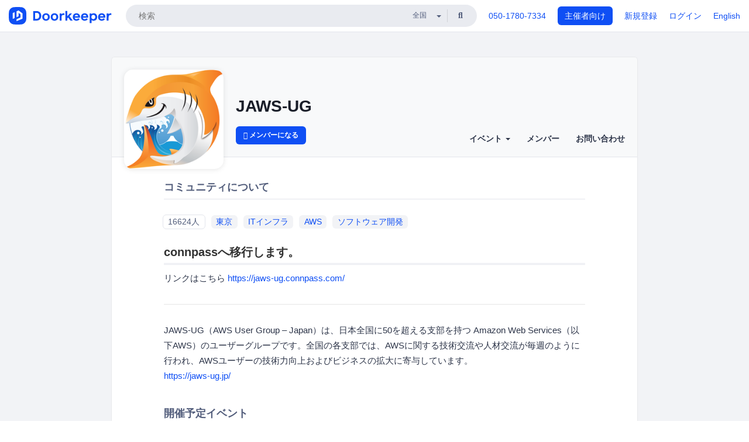

--- FILE ---
content_type: text/html; charset=utf-8
request_url: https://jaws-ug.doorkeeper.jp/
body_size: 10093
content:
<!DOCTYPE html>
<html lang='ja'>
<head>
<meta content='text/html;charset=UTF-8' http-equiv='content-type'>
<meta charset='utf-8'>
<meta content='IE=Edge,chrome=1' http-equiv='X-UA-Compatible'>
<meta content='width=device-width,initial-scale=1,maximum-scale=1,user-scalable=no' name='viewport'>
<meta content='telephone=no' name='format-detection'>
<meta content='195702240496602' property='fb:app_id'>
<title>
JAWS-UG
 | Doorkeeper
</title>
<link rel="icon" type="image/x-icon" href="https://doorkeeper.jp/assets/favicon-2e40be8f198ee3cb97dccbfbb3959374981ae0164d4f349e1787ff5f4c336af8.ico" />
<link href='https://jaws-ug.doorkeeper.jp/' rel='canonical'>
<meta content='JAWS-UG' property='og:title'>
<meta content='website' property='og:type'>
<meta content='https://doorkeeper.jp/rails/active_storage/representations/proxy/eyJfcmFpbHMiOnsibWVzc2FnZSI6IkJBaHBBM0ptQVE9PSIsImV4cCI6bnVsbCwicHVyIjoiYmxvYl9pZCJ9fQ==--8901d2f3e254514059ecf0ca37598a9692c3462e/eyJfcmFpbHMiOnsibWVzc2FnZSI6IkJBaDdCem9MWm05eWJXRjBTU0lJY0c1bkJqb0dSVlE2RTNKbGMybDZaVjloYm1SZmNHRmtXd2RwQWNocEFjZz0iLCJleHAiOm51bGwsInB1ciI6InZhcmlhdGlvbiJ9fQ==--e0e57e8ab7f02a9e57804bb53ef80c2bdc861848/NEW_JAWS_1.png' property='og:image'>
<meta content='https://jaws-ug.doorkeeper.jp/' property='og:url'>
<meta content='Doorkeeper' property='og:site_name'>
<meta name="twitter:card" content="summary">
<meta content='@doorkeeper_jp' name='twitter:site'>
<meta content='connpassへ移行します。

リンクはこちら https://jaws-ug.connpass.com/



JAWS-UG（AWS User Group – Japan）は、日本全国に50を超える支部を持つ Amazon Web Services（以下AWS）のユーザーグループです。全国の各支部では、AWSに関する技術交流や人材交流が毎週のように行われ、AWSユーザーの技術力向上およ...' name='twitter:description'>
<meta content='@jawsdays' name='twitter:creator'>

<link rel="stylesheet" href="https://doorkeeper.jp/assets/fontawesome-6d53862a62d9076af1e6640213de3ab8114672a22f11aca4a0dd505304dea878.css" media="all" />
<link rel="stylesheet" href="https://doorkeeper.jp/assets/application-a7ca6442b36ff357134ea76775c81570b8873fe6fd80ba91fc22f78c56b3a689.css" media="all" />
<script src="https://doorkeeper.jp/assets/application-1c082e4d4428bb024ff379de01801b67c9e614217f5653cdf1dc3d215a8ac813.js"></script>
<script src="https://doorkeeper.jp/packs/js/app-774bc3e2b960369073bc.js" async="async"></script>
<link rel="stylesheet" href="https://doorkeeper.jp/packs/css/app-5989d222.css" async="async" media="screen" />
<meta name="csrf-param" content="authenticity_token" />
<meta name="csrf-token" content="AQiSEWqE2adBn+9Bjj7CkTtBjAXU4D5Y4pto+DFe500Ah3CoNFh5f5OvDF5irKJ1/GWmdLMxgDhWNtBGP+qi4w==" />
<script async src="https://www.googletagmanager.com/gtag/js?id=UA-15834284-1"></script>
<script>
  window.dataLayer = window.dataLayer || [];
  function gtag(){dataLayer.push(arguments);}
  gtag('js', new Date());
  gtag('config', 'UA-15834284-1'); // Universal Analytics property.
 
    gtag('config', 'G-RCGBRG13Y4'); // Google Analytics 4 property.
  
    gtag('event', 'page_view', { 'send_to': 'UA-57886388-2' });
</script>
<script async='' src='https://www.googletagmanager.com/gtag/js?id=G-RCGBRG13Y4'></script>
<script>
  window.dataLayer = window.dataLayer || []; 
  function gtag(){dataLayer.push(arguments);} 
  gtag('js', new Date()); 
  gtag('config', 'G-RCGBRG13Y4');
</script>
<script>
  (function(w,d,s,l,i) {
    w[l]=w[l]||[];
    w[l].push({'gtm.start': new Date().getTime(),event:'gtm.js'});
    var f=d.getElementsByTagName(s)[0],
    j=d.createElement(s),dl=l!='dataLayer'?'&l='+l:'';
    j.async=true;
    j.src='https://www.googletagmanager.com/gtm.js?id='+i+dl;
    f.parentNode.insertBefore(j,f);
  })(window,document,'script','dataLayer','GTM-PPDS423');
</script>

<link rel="preload" as="style" href="https://glass.io/integration/glass.min.css" onload="this.onload=null;this.rel='stylesheet'" />
<script>
  window.glassApiKey = 'eurZwW4nhD1V8etacAW83Att';
  var s = document.createElement("script");
  s.type = "text/javascript";
  s.async = true;
  s.src = "https://glass.io/integration/glass.min.js";
  function load() {
    Glass.init();
  }
  s.onload = load;
  document.head.appendChild(s);
</script>
<script type="text/javascript">!function(e,t,n){function a(){var e=t.getElementsByTagName("script")[0],n=t.createElement("script");n.type="text/javascript",n.async=!0,n.src="https://beacon-v2.helpscout.net",e.parentNode.insertBefore(n,e)}if(e.Beacon=n=function(t,n,a){e.Beacon.readyQueue.push({method:t,options:n,data:a})},n.readyQueue=[],"complete"===t.readyState)return a();e.attachEvent?e.attachEvent("onload",a):e.addEventListener("load",a,!1)}(window,document,window.Beacon||function(){});</script>
<script type="text/javascript">
  window.Beacon('init', '9329d34b-d6c4-4abc-8115-ed0066b505cb')
</script>

<script>
//<![CDATA[
      (function(e,b){if(!b.__SV){var a,f,i,g;window.mixpanel=b;a=e.createElement("script");
      a.type="text/javascript";a.async=!0;a.src=("https:"===e.location.protocol?"https:":"http:")+
      '//cdn.mxpnl.com/libs/mixpanel-2.2.min.js';f=e.getElementsByTagName("script")[0];
      f.parentNode.insertBefore(a,f);b._i=[];b.init=function(a,e,d){function f(b,h){
      var a=h.split(".");2==a.length&&(b=b[a[0]],h=a[1]);b[h]=function(){b.push([h].concat(
      Array.prototype.slice.call(arguments,0)))}}var c=b;"undefined"!==typeof d?c=b[d]=[]:
      d="mixpanel";c.people=c.people||[];c.toString=function(b){var a="mixpanel";"mixpanel"!==d&&(a+="."+d);
      b||(a+=" (stub)");return a};c.people.toString=function(){return c.toString(1)+".people (stub)"};
      i="disable track track_pageview track_links track_forms register register_once alias unregister identify name_tag set_config people.set people.set_once people.increment people.append people.track_charge people.clear_charges people.delete_user".split(" ");
      for(g=0;g<i.length;g++)f(c,i[g]); b._i.push([a,e,d])};b.__SV=1.2}})(document,window.mixpanel||[]);
      mixpanel.init("2d0a9fadc66f322337b0428d60907db5");

//]]>
</script></head>
<body>
<!-- Google Tag Manager (noscript) -->
<noscript>
<iframe height='0' src='https://www.googletagmanager.com/ns.html?id=GTM-PPDS423' style='display:none;visibility:hidden' width='0'></iframe>
</noscript>
<!-- End Google Tag Manager (noscript) -->

<header class='app-header'>
<div class='app-header-inner'>
<div class='app-header-brand'>
<a class="doorkeeper" href="https://www.doorkeeper.jp/"><img alt="Doorkeeper" src="https://doorkeeper.jp/assets/logo-966182d4b3e6dab86edb746a9f7681769fc3928fc73b2776bbf36e3bc18d2674.svg" /></a>
</div>
<div class='app-header-search'>
<form class="search-form form" role="search" action="https://www.doorkeeper.jp/events" accept-charset="UTF-8" method="get">
<div class='search-compact'>
<div class='search-compact-inner'>
<input type="text" name="q" id="q" value="" class="search-compact-field" placeholder="検索" />
<div class='search-compact-location'>
<select name="prefecture_id" id="prefecture_id" class="search-compact-dropdown"><option value="">全国</option><option value="hokkaido">北海道</option>
<option value="aomori">青森</option>
<option value="iwate">岩手</option>
<option value="miyagi">宮城</option>
<option value="akita">秋田</option>
<option value="yamagata">山形</option>
<option value="fukushima">福島</option>
<option value="ibaraki">茨城</option>
<option value="tochigi">栃木</option>
<option value="gunma">群馬</option>
<option value="saitama">埼玉</option>
<option value="chiba">千葉</option>
<option value="tokyo">東京</option>
<option value="kanagawa">神奈川</option>
<option value="niigata">新潟</option>
<option value="toyama">富山</option>
<option value="ishikawa">石川</option>
<option value="fukui">福井</option>
<option value="yamanashi">山梨</option>
<option value="nagano">長野</option>
<option value="gifu">岐阜</option>
<option value="shizuoka">静岡</option>
<option value="aichi">愛知</option>
<option value="mie">三重</option>
<option value="shiga">滋賀</option>
<option value="kyoto">京都</option>
<option value="osaka">大阪</option>
<option value="hyogo">兵庫</option>
<option value="nara">奈良</option>
<option value="wakayama">和歌山</option>
<option value="tottori">鳥取</option>
<option value="shimane">島根</option>
<option value="okayama">岡山</option>
<option value="hiroshima">広島</option>
<option value="yamaguchi">山口</option>
<option value="tokushima">徳島</option>
<option value="kagawa">香川</option>
<option value="ehime">愛媛</option>
<option value="kochi">高知</option>
<option value="fukuoka">福岡</option>
<option value="saga">佐賀</option>
<option value="nagasaki">長崎</option>
<option value="kumamoto">熊本</option>
<option value="oita">大分</option>
<option value="miyazaki">宮崎</option>
<option value="kagoshima">鹿児島</option>
<option value="okinawa">沖縄</option></select>
</div>
<div class='search-compact-submit'>
<button type="submit" class="search-compact-btn"><i class="fas fa-search"></i></button>
</div>
</div>
</div>
</form>


</div>
<div class='app-header-nav'>
<nav class='app-header-nav-list'>
<div class='app-header-nav-item'><a href="tel:8105017807334">050-1780-7334</a></div>
<div class='app-header-nav-item hidden-xxs'><a class="btn btn-primary btn-block" href="https://www.doorkeeper.jp/organizers?locale=ja">主催者向け</a></div>
<div class='app-header-nav-item hidden-xxs'><a href="https://manage.doorkeeper.jp/user/sign_up?continue=https%3A%2F%2Fjaws-ug.doorkeeper.jp%2F">新規登録</a></div>
<div class='app-header-nav-item'><a href="https://manage.doorkeeper.jp/user/sign_in?continue=https%3A%2F%2Fjaws-ug.doorkeeper.jp%2F">ログイン</a></div>
<div class='app-header-nav-item hidden-xxs'><a rel="nofollow" href="https://jaws-ug.doorkeeper.jp/?locale=en&amp;switch_locale=true">English</a></div>
<div class='app-header-search-mobile' style='margin-right: 0; margin-left: 20px;'>
<button id='mobile-search-btn'>
<i class="fas fa-search search-icon"></i>
<i class="fas fa-times close-icon"></i>
</button>
</div>
</nav>
</div>
</div>
</header>


<div class='content client-full-width'>
<div class='client-container'>
<div class='community-page'>

<div class='community-header community-header-large'>
<div class='community-header-inner'>
<div class='community-header-info'>
<div class='community-profile-picture'>
<a href="/"><img alt="JAWS-UG" src="https://doorkeeper.jp/rails/active_storage/representations/proxy/eyJfcmFpbHMiOnsibWVzc2FnZSI6IkJBaHBBM0ptQVE9PSIsImV4cCI6bnVsbCwicHVyIjoiYmxvYl9pZCJ9fQ==--8901d2f3e254514059ecf0ca37598a9692c3462e/eyJfcmFpbHMiOnsibWVzc2FnZSI6IkJBaDdCem9MWm05eWJXRjBTU0lJY0c1bkJqb0dSVlE2RTNKbGMybDZaVjloYm1SZmNHRmtXd2RwQWNocEFjZz0iLCJleHAiOm51bGwsInB1ciI6InZhcmlhdGlvbiJ9fQ==--e0e57e8ab7f02a9e57804bb53ef80c2bdc861848/NEW_JAWS_1.png" /></a>
</div>
<div class='community-header-large-wrap'>
<h4 class='community-title'>
<a href="/">JAWS-UG</a>
</h4>
<div class='community-header-large-nav-wrap'>
<a class="btn btn-sm btn-add-community" href="/member/new"><i class="fas fa-plus"></i> メンバーになる</a>
<ul class='community-nav community-nav-top collapse'>
<li class='community-nav-item'>
<div class='dropdown'>
<a class='dropdown-toggle community-nav-link' data-toggle='dropdown' href='#' id='eventsDropdown'>
イベント
<span class='caret'></span>
</a>
<ul class='dropdown-menu'>
<li><a class="community-nav-link" href="/events/upcoming">開催予定イベント</a></li>
<li><a class="community-nav-link" href="/events/past">過去のイベント</a></li>
</ul>
</div>
</li>
<li class='community-nav-item'>
<a class="community-nav-link" href="/members">メンバー</a>
</li>
<li class='community-nav-item'>
<a class="community-nav-link" href="/contact/new">お問い合わせ
</a></li>
</ul>
</div>
</div>
</div>
</div>
</div>


<div class='community-content'>
<div class='community-block'>
<div class='community-container'>
<h4 class='community-section-title'>コミュニティについて</h4>
<ul class='list-inline group-home-metadata'>
<li>
<a class="label label-full community-members-count" href="/members">16624人</a>
</li>
<li>
<a class="label label-full label-link" href="https://www.doorkeeper.jp/prefectures/tokyo">東京</a>
</li>
<li>
<a class="label label-link label-full" href="https://www.doorkeeper.jp/topics/it-infrastructure">ITインフラ</a>
</li>
<li>
<a class="label label-link label-full" href="https://www.doorkeeper.jp/topics/amazon-web-services">AWS</a>
</li>
<li>
<a class="label label-link label-full" href="https://www.doorkeeper.jp/topics/software-development">ソフトウェア開発</a>
</li>
</ul>
<div class='processed-markdown'><h1>connpassへ移行します。</h1>

<p>リンクはこちら <a href="https://jaws-ug.connpass.com/" rel="nofollow">https://jaws-ug.connpass.com/</a></p>

<hr>

<p>JAWS-UG（AWS User Group – Japan）は、日本全国に50を超える支部を持つ Amazon Web Services（以下AWS）のユーザーグループです。全国の各支部では、AWSに関する技術交流や人材交流が毎週のように行われ、AWSユーザーの技術力向上およびビジネスの拡大に寄与しています。<br>
<a href="https://jaws-ug.jp/" rel="nofollow">https://jaws-ug.jp/</a></p>
</div>
</div>
</div>
<div class='community-block'>
<div class='community-container'>
<h4 class='community-section-title'>開催予定イベント</h4>
<div class='global-event-list'>
<div class='global-event-list-day'>
<div class='global-event-list-date-header'>2026-03-07（土）</div>
<div class='global-event-list-date-wrapper'><div class='calendar-block-date'>
<div class='weekday-wrap'>
<div class='weekday'>土</div>
</div>
<div class='day-wrap'>
<div class='month'>3月</div>
<div class='day'>07</div>
</div>
</div>
</div>
<div class='global-event-list-events-that-day'><div class='global-event events-list'>
<time>09:00</time>
<div class='events-list-items-wrap'>
<div class='events-list-text-wrap'>
<div class='client-event-registration-status'>
<label class='label label-success'>受付中</label>
<span class='events-list-item-current-registred'>692人の参加者</span>
</div>
<div class='events-list-item-title'>
<h3>
<a href="https://jaws-ug.doorkeeper.jp/events/192898"><span>JAWS DAYS 2026</span>
</a></h3>
</div>
<div class='events-list-item-meta'>
<time class='events-list-item-time'>
<span class='events-list-item-time-date'>2026年3月7日</span>
09:00 - 19:40
</time>
<div class='events-list-item-meta'>
<div class='events-list-item-venue'>
<a class="label label-link" href="https://www.doorkeeper.jp/prefectures/tokyo">東京</a>
<span>東京都豊島区東池袋３丁目１−３ サンシャインシティ ワールドインポートマートビル 4F</span>
<span>サンシャインシティ 展示ホールA </span>
</div>
</div>
</div>
</div>
</div>
</div>
</div>
</div>
</div>


</div>
</div>
<div class='community-block'>
<div class='community-container'>
<h4 class='community-section-title'>過去のイベント</h4>
<div class='global-event-list'>
<div class='global-event-list-day'>
<div class='global-event-list-date-header'>2025-10-11（土）</div>
<div class='global-event-list-date-wrapper'><div class='calendar-block-date'>
<div class='weekday-wrap weekday-wrap-past'>
<div class='weekday'>土</div>
</div>
<div class='day-wrap'>
<div class='month'>10月</div>
<div class='day'>11</div>
</div>
</div>
</div>
<div class='global-event-list-events-that-day'><div class='global-event events-list'>
<time>19:00</time>
<div class='events-list-items-wrap'>
<div class='events-list-text-wrap'>
<div class='client-event-registration-status'>
<label class='label label-danger'>受付終了</label>
<span class='events-list-item-current-registred'>198人の参加者</span>
</div>
<div class='events-list-item-title'>
<h3>
<a href="https://jaws-ug.doorkeeper.jp/events/188835"><span>JAWS FESTA 2025 in Kanazawa 懇親会</span>
</a></h3>
</div>
<div class='events-list-item-meta'>
<time class='events-list-item-time'>
<span class='events-list-item-time-date'>2025年10月11日</span>
19:00 - 21:00
</time>
<div class='events-list-item-meta'>
<div class='events-list-item-venue'>
<a class="label label-link" href="https://www.doorkeeper.jp/prefectures/ishikawa">石川</a>
<span>金沢市武蔵町15-1 18階</span>
<span>ANAホリデイ・イン金沢スカイ</span>
</div>
</div>
</div>
</div>
</div>
</div>
<div class='global-event events-list'>
<time>14:50</time>
<div class='events-list-items-wrap'>
<div class='events-list-text-wrap'>
<div class='client-event-registration-status'>
<label class='label label-danger'>受付終了</label>
<span class='events-list-item-current-registred'>18人の参加者</span>
</div>
<div class='events-list-item-title'>
<h3>
<a href="https://jaws-ug.doorkeeper.jp/events/189991"><span>AWS BuilderCards V2 セキュリティ拡張パック 選手権</span>
</a></h3>
</div>
<div class='events-list-item-meta'>
<time class='events-list-item-time'>
<span class='events-list-item-time-date'>2025年10月11日</span>
14:50 - 17:10
</time>
<div class='events-list-item-meta'>
<div class='events-list-item-venue'>
<a class="label label-link" href="https://www.doorkeeper.jp/prefectures/ishikawa">石川</a>
<span>金沢市青草町88番地（近江町いちば館4階 研修室1）</span>
<span>近江町交流プラザ 4階 研修室１</span>
</div>
</div>
</div>
</div>
</div>
</div>
</div>
</div>
</div>


<div class='text-center' style='margin-top: 10px'>
<div class='see-all'>
<a class="btn btn-sm btn-default" href="/events/past">過去のイベントリスト</a>
</div>
</div>
</div>
</div>

</div>
</div>
</div>
<div class='container client-after-main-container'><h4 class='after-main-content-header'>このコミュニティのメンバーが加わっている他のコミュニティ</h4>
<div class='global-group-list' data-click-track-properties='{&quot;type&quot;:&quot;Group&quot;,&quot;page&quot;:1,&quot;source&quot;:&quot;Related&quot;}' data-click-track='Discovery result'>
<div class='panel-grid'>
<div class='panel-item group-panel-item'>
<div class='group-card'>
<a href="https://serverworks.doorkeeper.jp/"><div class='group-card-image'><!-- Placeholder image from https://www.transparenttextures.com/ (CC BY-SA 3.0) --><img style="background-color: #795FDF" class="lazy" data-src="https://doorkeeper.jp/assets/group_list_image_placeholder-0d2e90cf45a3ade3334b9bcbcd05a33929b2bf9de8211064997d5227625fe6e1.png" src="[data-uri]" /></div>
<div class='group-card-overlay'></div>
</a><div class='group-card-body'>
<div class='group-card-info'>
<div class='group-card-logo'><a href="https://serverworks.doorkeeper.jp/"><img alt="サーバーワークス" src="https://doorkeeper.jp/rails/active_storage/representations/proxy/eyJfcmFpbHMiOnsibWVzc2FnZSI6IkJBaHBBN1p1QVE9PSIsImV4cCI6bnVsbCwicHVyIjoiYmxvYl9pZCJ9fQ==--c9e167c0c78d7ea7b2f417a93fc6efac17d585a9/eyJfcmFpbHMiOnsibWVzc2FnZSI6IkJBaDdCem9MWm05eWJXRjBTU0lJYW5CbkJqb0dSVlE2RTNKbGMybDZaVjloYm1SZmNHRmtXd2RwQWNocEFjZz0iLCJleHAiOm51bGwsInB1ciI6InZhcmlhdGlvbiJ9fQ==--ed21893bc3f6dbb42a45b555f9878f5434977670/serverworks_logo_V_1_s.jpg" /></a></div>
<div class='group-card-title-wrap'>
<h3 class='group-card-title'><a href="https://serverworks.doorkeeper.jp/">サーバーワークス</a></h3>
<small>1191人</small>
</div>
</div>
<div class='list-inline'>
<a class="label label-link" href="https://www.doorkeeper.jp/prefectures/tokyo">東京</a>
<a class="label label-link" href="https://www.doorkeeper.jp/topics/amazon-web-services">AWS</a>
<a class="label label-link" href="https://www.doorkeeper.jp/topics/security">セキュリティ</a>
<a class="label label-link" href="https://www.doorkeeper.jp/topics/it-infrastructure">ITインフラ</a>
<a class="label label-link" href="https://www.doorkeeper.jp/topics/iot">IoT</a>
<a class="label label-link" href="https://www.doorkeeper.jp/topics/business">ビジネス</a>
</div>
</div>
</div>
</div>
<div class='panel-item group-panel-item'>
<div class='group-card'>
<a href="https://owasp.doorkeeper.jp/"><div class='group-card-image'><img class="lazy" data-src="https://doorkeeper.jp/rails/active_storage/representations/proxy/eyJfcmFpbHMiOnsibWVzc2FnZSI6IkJBaHBBM3VDQkE9PSIsImV4cCI6bnVsbCwicHVyIjoiYmxvYl9pZCJ9fQ==--b067ec95e614987e0327b743b0c2f87f7608843d/eyJfcmFpbHMiOnsibWVzc2FnZSI6IkJBaDdCem9MWm05eWJXRjBTU0lJY0c1bkJqb0dSVlE2RTNKbGMybDZaVjkwYjE5bWFXeHNXd2RwQW53QmFRSUVBUT09IiwiZXhwIjpudWxsLCJwdXIiOiJ2YXJpYXRpb24ifX0=--60bc8a0a90ad3b03a56d4ae58afbfa092137a916/2016-08WASNight2016Summer.jpg" src="[data-uri]" /></div>
<div class='group-card-overlay'></div>
</a><div class='group-card-body'>
<div class='group-card-info'>
<div class='group-card-logo'><a href="https://owasp.doorkeeper.jp/"><img alt="オワスプジャパン" src="https://doorkeeper.jp/rails/active_storage/representations/proxy/eyJfcmFpbHMiOnsibWVzc2FnZSI6IkJBaHBBOFZqQVE9PSIsImV4cCI6bnVsbCwicHVyIjoiYmxvYl9pZCJ9fQ==--dabe095a6bbefd4acfa80caad627d6707b27aced/eyJfcmFpbHMiOnsibWVzc2FnZSI6IkJBaDdCem9MWm05eWJXRjBTU0lJY0c1bkJqb0dSVlE2RTNKbGMybDZaVjloYm1SZmNHRmtXd2RwQWNocEFjZz0iLCJleHAiOm51bGwsInB1ciI6InZhcmlhdGlvbiJ9fQ==--e0e57e8ab7f02a9e57804bb53ef80c2bdc861848/%E3%82%B9%E3%82%AF%E3%83%AA%E3%83%BC%E3%83%B3%E3%82%B7%E3%83%A7%E3%83%83%E3%83%88_2014-05-26_16.05.35.png" /></a></div>
<div class='group-card-title-wrap'>
<h3 class='group-card-title'><a href="https://owasp.doorkeeper.jp/">オワスプジャパン</a></h3>
<small>3305人</small>
</div>
</div>
<div class='list-inline'>
<a class="label label-link" href="https://www.doorkeeper.jp/prefectures/tokyo">東京</a>
<a class="label label-link" href="https://www.doorkeeper.jp/topics/security">セキュリティ</a>
</div>
</div>
</div>
</div>
<div class='panel-item group-panel-item'>
<div class='group-card'>
<a href="https://jjug.doorkeeper.jp/"><div class='group-card-image'><img class="lazy" data-src="https://doorkeeper.jp/rails/active_storage/representations/proxy/eyJfcmFpbHMiOnsibWVzc2FnZSI6IkJBaHBBeFhDQVE9PSIsImV4cCI6bnVsbCwicHVyIjoiYmxvYl9pZCJ9fQ==--5c10b6a02808154836157c22b371b564b2e76fe5/eyJfcmFpbHMiOnsibWVzc2FnZSI6IkJBaDdCem9MWm05eWJXRjBTU0lJYW5CbkJqb0dSVlE2RTNKbGMybDZaVjkwYjE5bWFXeHNXd2RwQW53QmFRSUVBUT09IiwiZXhwIjpudWxsLCJwdXIiOiJ2YXJpYXRpb24ifX0=--3f14007fe4e589c7c331a310548041babd9e0a05/470854836_28e4236c1e.jpg" src="[data-uri]" /></div>
<div class='group-card-overlay'></div>
</a><div class='group-card-body'>
<div class='group-card-info'>
<div class='group-card-logo'><a href="https://jjug.doorkeeper.jp/"><img alt="日本Javaユーザーグループ/Japan Java User Group" src="https://doorkeeper.jp/rails/active_storage/representations/proxy/eyJfcmFpbHMiOnsibWVzc2FnZSI6IkJBaHBBOHRsQVE9PSIsImV4cCI6bnVsbCwicHVyIjoiYmxvYl9pZCJ9fQ==--ae6bb26c45e50ee6b03f8766fcd3a2521d2205f6/eyJfcmFpbHMiOnsibWVzc2FnZSI6IkJBaDdCem9MWm05eWJXRjBTU0lJY0c1bkJqb0dSVlE2RTNKbGMybDZaVjloYm1SZmNHRmtXd2RwQWNocEFjZz0iLCJleHAiOm51bGwsInB1ciI6InZhcmlhdGlvbiJ9fQ==--e0e57e8ab7f02a9e57804bb53ef80c2bdc861848/jjug_brown_256x256.png" /></a></div>
<div class='group-card-title-wrap'>
<h3 class='group-card-title'><a href="https://jjug.doorkeeper.jp/">日本Javaユーザーグループ/Japan Java User Group</a></h3>
<small>14022人</small>
</div>
</div>
<div class='list-inline'>
<a class="label label-link" href="https://www.doorkeeper.jp/prefectures/tokyo">東京</a>
<a class="label label-link" href="https://www.doorkeeper.jp/topics/java">Java</a>
<a class="label label-link" href="https://www.doorkeeper.jp/topics/software-development">ソフトウェア開発</a>
<a class="label label-link" href="https://www.doorkeeper.jp/topics/programming">プログラミング</a>
<a class="label label-link" href="https://www.doorkeeper.jp/topics/information-technology">IT</a>
</div>
</div>
</div>
</div>
<div class='panel-item group-panel-item'>
<div class='group-card'>
<a href="https://oss-gate.doorkeeper.jp/"><div class='group-card-image'><img class="lazy" data-src="https://doorkeeper.jp/rails/active_storage/representations/proxy/eyJfcmFpbHMiOnsibWVzc2FnZSI6IkJBaHBBeGZEQVE9PSIsImV4cCI6bnVsbCwicHVyIjoiYmxvYl9pZCJ9fQ==--c4eaeb6943ec2b8075355fd15286580302ae305d/eyJfcmFpbHMiOnsibWVzc2FnZSI6IkJBaDdCem9MWm05eWJXRjBTU0lJYW5CbkJqb0dSVlE2RTNKbGMybDZaVjkwYjE5bWFXeHNXd2RwQW53QmFRSUVBUT09IiwiZXhwIjpudWxsLCJwdXIiOiJ2YXJpYXRpb24ifX0=--3f14007fe4e589c7c331a310548041babd9e0a05/cover_oss_gate.jpg" src="[data-uri]" /></div>
<div class='group-card-overlay'></div>
</a><div class='group-card-body'>
<div class='group-card-info'>
<div class='group-card-logo'><a href="https://oss-gate.doorkeeper.jp/"><img alt="OSS Gate" src="https://doorkeeper.jp/rails/active_storage/representations/proxy/eyJfcmFpbHMiOnsibWVzc2FnZSI6IkJBaHBBMnh3QVE9PSIsImV4cCI6bnVsbCwicHVyIjoiYmxvYl9pZCJ9fQ==--f5e68cb9756addcacd0fa8b0b5d736408ffbe60d/eyJfcmFpbHMiOnsibWVzc2FnZSI6IkJBaDdCem9MWm05eWJXRjBTU0lJY0c1bkJqb0dSVlE2RTNKbGMybDZaVjloYm1SZmNHRmtXd2RwQWNocEFjZz0iLCJleHAiOm51bGwsInB1ciI6InZhcmlhdGlvbiJ9fQ==--e0e57e8ab7f02a9e57804bb53ef80c2bdc861848/oss_gate_logo2.png" /></a></div>
<div class='group-card-title-wrap'>
<h3 class='group-card-title'><a href="https://oss-gate.doorkeeper.jp/">OSS Gate</a></h3>
<small>1469人</small>
</div>
</div>
<div class='list-inline'>
<a class="label label-link" href="https://www.doorkeeper.jp/prefectures/tokyo">東京</a>
<a class="label label-link" href="https://www.doorkeeper.jp/topics/open-source">オープンソース</a>
</div>
</div>
</div>
</div>
<div class='panel-item group-panel-item'>
<div class='group-card'>
<a href="https://mozilla.doorkeeper.jp/"><div class='group-card-image'><!-- Placeholder image from https://www.transparenttextures.com/ (CC BY-SA 3.0) --><img style="background-color: #8AB840" class="lazy" data-src="https://doorkeeper.jp/assets/group_list_image_placeholder-0d2e90cf45a3ade3334b9bcbcd05a33929b2bf9de8211064997d5227625fe6e1.png" src="[data-uri]" /></div>
<div class='group-card-overlay'></div>
</a><div class='group-card-body'>
<div class='group-card-info'>
<div class='group-card-logo'><a href="https://mozilla.doorkeeper.jp/"><img alt="Mozilla Japan コミュニティ" src="https://doorkeeper.jp/rails/active_storage/representations/proxy/eyJfcmFpbHMiOnsibWVzc2FnZSI6IkJBaHBBOVZ2QVE9PSIsImV4cCI6bnVsbCwicHVyIjoiYmxvYl9pZCJ9fQ==--c2ed0975ce45d730118564573f50c8200ee9244b/eyJfcmFpbHMiOnsibWVzc2FnZSI6IkJBaDdCem9MWm05eWJXRjBTU0lJY0c1bkJqb0dSVlE2RTNKbGMybDZaVjloYm1SZmNHRmtXd2RwQWNocEFjZz0iLCJleHAiOm51bGwsInB1ciI6InZhcmlhdGlvbiJ9fQ==--e0e57e8ab7f02a9e57804bb53ef80c2bdc861848/mozillajp-icon_200.png" /></a></div>
<div class='group-card-title-wrap'>
<h3 class='group-card-title'><a href="https://mozilla.doorkeeper.jp/">Mozilla Japan コミュニティ</a></h3>
<small>1123人</small>
</div>
</div>
<div class='list-inline'>
<a class="label label-link" href="https://www.doorkeeper.jp/prefectures/tokyo">東京</a>
<a class="label label-link" href="https://www.doorkeeper.jp/topics/javascript">JavaScript</a>
<a class="label label-link" href="https://www.doorkeeper.jp/topics/web">Web</a>
<a class="label label-link" href="https://www.doorkeeper.jp/topics/iot">IoT</a>
</div>
</div>
</div>
</div>
<div class='panel-item group-panel-item'>
<div class='group-card'>
<a href="https://enterprise-wordpress.doorkeeper.jp/"><div class='group-card-image'><img class="lazy" data-src="https://doorkeeper.jp/rails/active_storage/representations/proxy/eyJfcmFpbHMiOnsibWVzc2FnZSI6IkJBaHBBN3ZDQVE9PSIsImV4cCI6bnVsbCwicHVyIjoiYmxvYl9pZCJ9fQ==--fd6c6be49055be4d05d384584f2897a8e155a039/eyJfcmFpbHMiOnsibWVzc2FnZSI6IkJBaDdCem9MWm05eWJXRjBTU0lJYW5CbkJqb0dSVlE2RTNKbGMybDZaVjkwYjE5bWFXeHNXd2RwQW53QmFRSUVBUT09IiwiZXhwIjpudWxsLCJwdXIiOiJ2YXJpYXRpb24ifX0=--3f14007fe4e589c7c331a310548041babd9e0a05/doorkeeper3.jpg" src="[data-uri]" /></div>
<div class='group-card-overlay'></div>
</a><div class='group-card-body'>
<div class='group-card-info'>
<div class='group-card-logo'><a href="https://enterprise-wordpress.doorkeeper.jp/"><img alt="CMS/Webを手離れ良く、保守とセキュリティを強化するコミュニティ" src="https://doorkeeper.jp/rails/active_storage/representations/proxy/eyJfcmFpbHMiOnsibWVzc2FnZSI6IkJBaHBBMFFOQnc9PSIsImV4cCI6bnVsbCwicHVyIjoiYmxvYl9pZCJ9fQ==--5ffd86abc6083f36f26735013cb3dc586c352524/eyJfcmFpbHMiOnsibWVzc2FnZSI6IkJBaDdCem9MWm05eWJXRjBTU0lJY0c1bkJqb0dSVlE2RTNKbGMybDZaVjloYm1SZmNHRmtXd2RwQWNocEFjZz0iLCJleHAiOm51bGwsInB1ciI6InZhcmlhdGlvbiJ9fQ==--e0e57e8ab7f02a9e57804bb53ef80c2bdc861848/DooreKeepericon.png" /></a></div>
<div class='group-card-title-wrap'>
<h3 class='group-card-title'><a href="https://enterprise-wordpress.doorkeeper.jp/">CMS/Webを手離れ良く、保守とセキュリティを強化するコミュニティ</a></h3>
<small>3619人</small>
</div>
</div>
<div class='list-inline'>
<a class="label label-link" href="https://www.doorkeeper.jp/prefectures/tokyo">東京</a>
<a class="label label-link" href="https://www.doorkeeper.jp/topics/php">PHP</a>
<a class="label label-link" href="https://www.doorkeeper.jp/topics/web">Web</a>
<a class="label label-link" href="https://www.doorkeeper.jp/topics/wordpress">WordPress</a>
<a class="label label-link" href="https://www.doorkeeper.jp/topics/it-infrastructure">ITインフラ</a>
<a class="label label-link" href="https://www.doorkeeper.jp/topics/amazon-web-services">AWS</a>
</div>
</div>
</div>
</div>

</div>
</div>

</div>
</div>

<footer class='app-footer compact-footer'>
<div class='app-footer-inner'>
<div class='app-footer-block'>
<ul>
<li><a href="/contact/new">主催者にお問い合わせ</a></li>
<li><a href="https://support.doorkeeper.jp/collection/5-collection">ヘルプ</a></li>
<li><a href="https://www.doorkeeper.jp/terms">利用規約</a></li>
<li><a href="https://www.doorkeeper.jp/privacy">プライバシーポリシー</a></li>
<li><a href="https://www.doorkeeper.jp/report_copyright_infringment">著作権侵害の報告について</a></li>
<li><a href="/legal">特定商取引法に基づく表記</a></li>
<li><a rel="nofollow" href="?locale=en&amp;switch_locale=true">English</a></li>
</ul>
Powered by
<a href="https://www.doorkeeper.jp/">Doorkeeper</a>
</div>
</div>
</footer>

<div id='jstemplates'></div>

<div class='modal fade' id='modal_overlay' role='dialog' tabindex='-1'>
<div class='modal-dialog'>
<div class='modal-content'>
<div class='unloaded-state'>
<div class="modal-header"><button type="button" class="close" data-dismiss="modal" aria-label="Close"><span aria-hidden="true">&times;</span></button><h4 class="modal-title">送信中...</h4></div>
<div class='modal-body'>
<div class='text-center'>
<i class="fas fa-sync fa-spin fa-4x"></i>
</div>
</div>
<div class='modal-footer'>
<a class='btn btn-default' data-dismiss='modal' href='#'>閉じる</a>
</div>
</div>
<div class='loaded-state'></div>
</div>
</div>
</div>

<script>
  mixpanel.register_once({
    'First URL': 'https://jaws-ug.doorkeeper.jp/'
  });
</script>
<script>
//<![CDATA[
mixpanel.track("Public Group Page", {"locale":"ja","user_signed_in":false,"group_subdomain":"jaws-ug","group_id":2092});
mixpanel.track("Discovery", {"type":"Group","page":1,"source":"Related"});
//]]>
</script></body>
</html>

